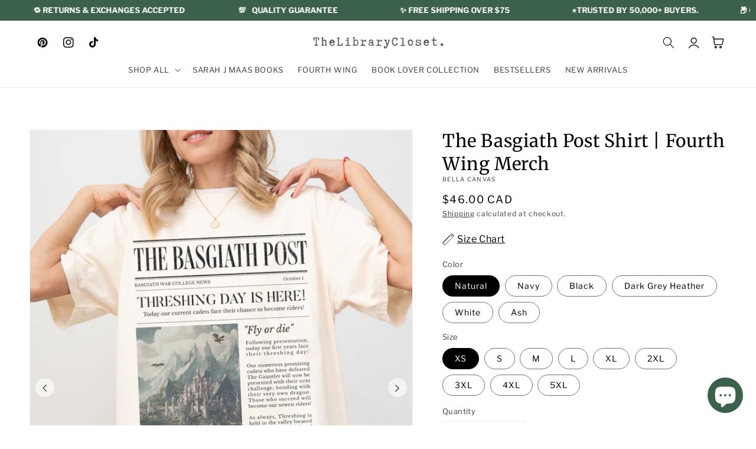

--- FILE ---
content_type: text/html; charset=UTF-8
request_url: https://app.inspon.com/dev-app/backend/api/api.php
body_size: 624
content:
{"product":{"title":"The Basgiath Post Shirt | Fourth Wing Merch","featuredImage":{"id":"gid:\/\/shopify\/ProductImage\/44098740650263"},"options":[{"name":"Color","values":["Natural","Navy","Black","Dark Grey Heather","White","Ash"]},{"name":"Size","values":["XS","S","M","L","XL","2XL","3XL","4XL","5XL"]}],"variants":[{"id":50364229484823,"option1":"Natural","option2":"XS","title":"Natural \/ XS","price":"32.99"},{"id":48020229980439,"option1":"Natural","option2":"S","title":"Natural \/ S","price":"32.99"},{"id":48020230177047,"option1":"Natural","option2":"M","title":"Natural \/ M","price":"32.99"},{"id":48020230373655,"option1":"Natural","option2":"L","title":"Natural \/ L","price":"32.99"},{"id":48020230570263,"option1":"Natural","option2":"XL","title":"Natural \/ XL","price":"32.99"},{"id":48020230766871,"option1":"Natural","option2":"2XL","title":"Natural \/ 2XL","price":"32.99"},{"id":48020230963479,"option1":"Natural","option2":"3XL","title":"Natural \/ 3XL","price":"32.99"},{"id":48020231127319,"option1":"Natural","option2":"4XL","title":"Natural \/ 4XL","price":"32.99"},{"id":50364229517591,"option1":"Navy","option2":"XS","title":"Navy \/ XS","price":"32.99"},{"id":50364229615895,"option1":"Navy","option2":"S","title":"Navy \/ S","price":"32.99"},{"id":50364229648663,"option1":"Navy","option2":"M","title":"Navy \/ M","price":"32.99"},{"id":50364229681431,"option1":"Navy","option2":"L","title":"Navy \/ L","price":"32.99"},{"id":50364229714199,"option1":"Navy","option2":"XL","title":"Navy \/ XL","price":"32.99"},{"id":50364229746967,"option1":"Navy","option2":"2XL","title":"Navy \/ 2XL","price":"32.99"},{"id":50364229779735,"option1":"Navy","option2":"3XL","title":"Navy \/ 3XL","price":"32.99"},{"id":50364229812503,"option1":"Navy","option2":"4XL","title":"Navy \/ 4XL","price":"32.99"},{"id":50364229845271,"option1":"Navy","option2":"5XL","title":"Navy \/ 5XL","price":"32.99"},{"id":50364229419287,"option1":"Black","option2":"XS","title":"Black \/ XS","price":"32.99"},{"id":48020229914903,"option1":"Black","option2":"S","title":"Black \/ S","price":"32.99"},{"id":48020230111511,"option1":"Black","option2":"M","title":"Black \/ M","price":"32.99"},{"id":48020230308119,"option1":"Black","option2":"L","title":"Black \/ L","price":"32.99"},{"id":48020230504727,"option1":"Black","option2":"XL","title":"Black \/ XL","price":"32.99"},{"id":48020230701335,"option1":"Black","option2":"2XL","title":"Black \/ 2XL","price":"32.99"},{"id":48020230897943,"option1":"Black","option2":"3XL","title":"Black \/ 3XL","price":"32.99"},{"id":48020231094551,"option1":"Black","option2":"4XL","title":"Black \/ 4XL","price":"32.99"},{"id":48020231225623,"option1":"Black","option2":"5XL","title":"Black \/ 5XL","price":"32.99"},{"id":50364229452055,"option1":"Dark Grey Heather","option2":"XS","title":"Dark Grey Heather \/ XS","price":"32.99"},{"id":48020229947671,"option1":"Dark Grey Heather","option2":"S","title":"Dark Grey Heather \/ S","price":"32.99"},{"id":48020230144279,"option1":"Dark Grey Heather","option2":"M","title":"Dark Grey Heather \/ M","price":"32.99"},{"id":48020230340887,"option1":"Dark Grey Heather","option2":"L","title":"Dark Grey Heather \/ L","price":"32.99"},{"id":48020230537495,"option1":"Dark Grey Heather","option2":"XL","title":"Dark Grey Heather \/ XL","price":"32.99"},{"id":48020230734103,"option1":"Dark Grey Heather","option2":"2XL","title":"Dark Grey Heather \/ 2XL","price":"32.99"},{"id":48020230930711,"option1":"Dark Grey Heather","option2":"3XL","title":"Dark Grey Heather \/ 3XL","price":"32.99"},{"id":50364229550359,"option1":"White","option2":"XS","title":"White \/ XS","price":"32.99"},{"id":48020230013207,"option1":"White","option2":"S","title":"White \/ S","price":"32.99"},{"id":48020230209815,"option1":"White","option2":"M","title":"White \/ M","price":"32.99"},{"id":48020230406423,"option1":"White","option2":"L","title":"White \/ L","price":"32.99"},{"id":48020230603031,"option1":"White","option2":"XL","title":"White \/ XL","price":"32.99"},{"id":48020230799639,"option1":"White","option2":"2XL","title":"White \/ 2XL","price":"32.99"},{"id":48020230996247,"option1":"White","option2":"3XL","title":"White \/ 3XL","price":"32.99"},{"id":48020231160087,"option1":"White","option2":"4XL","title":"White \/ 4XL","price":"32.99"},{"id":48020231258391,"option1":"White","option2":"5XL","title":"White \/ 5XL","price":"32.99"},{"id":50364229583127,"option1":"Ash","option2":"XS","title":"Ash \/ XS","price":"32.99"},{"id":48020230045975,"option1":"Ash","option2":"S","title":"Ash \/ S","price":"32.99"},{"id":48020230242583,"option1":"Ash","option2":"M","title":"Ash \/ M","price":"32.99"},{"id":48020230439191,"option1":"Ash","option2":"L","title":"Ash \/ L","price":"32.99"},{"id":48020230635799,"option1":"Ash","option2":"XL","title":"Ash \/ XL","price":"32.99"},{"id":48020230832407,"option1":"Ash","option2":"2XL","title":"Ash \/ 2XL","price":"32.99"},{"id":48020231029015,"option1":"Ash","option2":"3XL","title":"Ash \/ 3XL","price":"32.99"}]},"collection":[{"title":"Tshirts"},{"title":"Fourth Wing Collection"}]}

--- FILE ---
content_type: text/html; charset=UTF-8
request_url: https://app.inspon.com/dev-app/backend/api/api.php
body_size: 630
content:
{"data":[{"fieldSize":"multiline","fieldname":"Book Names","fontColor":"#000000","textColor":"#000","appVariant":[],"allVariants":true,"borderColor":"#cccccc","inpFieldType":"both","textFontSize":"14","tooltipColor":"#000","inputFontSize":"14","customLanguage":[],"textFieldWidth":"fill","backgroundColor":"#fff","textFieldMinMax":false,"allVariantValues":[],"borderRadiusSize":"0","customPriceAddon":"","placeholderColor":"#cccccc","productCondition":{"products":["Custom Book Lover Glass Cup | Personalized Floral Bookshelf Tumbler","Custom Book Shelf Sweatshirt | Personalized Book Lover Gift","Custom Book Shelf T-Shirt | Personalized Book Lover Gift","Custom Sleeve Book Sweatshirt | Personalized Bookish Gift"],"condition":[],"collection":[],"prodTitleEqual":[],"prodTitleContains":[],"collectionTitleEqual":[],"collectionTitleContains":[]},"textFieldHeading":"Write the titles you'd like, please separate them with commas","thisProductCheck":true,"thisVariantCheck":false,"allConditionCheck":false,"anyConditionCheck":false,"rightToLeftOption":false,"selectedAddonData":[],"textFieldRequired":false,"prodPriceAddonData":{"id":"","price":"","prodId":"","prodType":"","prodTitle":"","variantTitle":""},"textFieldMaxLength":false,"textFieldMinLength":false,"textMaxLengthChars":"50","textMinLengthChars":"1","allConditionVariant":false,"allVariantValuesNew":[],"anyConditionVariant":false,"fieldResizeDisabled":false,"thisCollectionCheck":false,"defaultTextfieldFont":"1","noneConditionVariant":false,"selectedProductsdata":[{"id":"10081910423831","title":"Custom Book Lover Glass Cup | Personalized Floral Bookshelf Tumbler"},{"id":"8838939476247","title":"Custom Book Shelf Sweatshirt | Personalized Book Lover Gift"},{"id":"9109786329367","title":"Custom Book Shelf T-Shirt | Personalized Book Lover Gift"},{"id":"8911358329111","title":"Custom Sleeve Book Sweatshirt | Personalized Bookish Gift"}],"showOnAllFieldsCheck":false,"textFieldCustomPrice":false,"textFieldPlaceholder":"From Blood and Ash, Fourth Wing, A Court of Thorns and Roses,","textFieldTranslation":false,"textFieldtoolTipInfo":"Tooltip info text","textFieldtoolTipOption":false,"selectedCollectionsData":[],"textFieldRequiredMessage":"Please enter a text before adding to cart","data_id":"61275"},{"fieldSize":"multiline","fieldname":"Year","fontColor":"#000000","textColor":"#000","appVariant":[],"allVariants":true,"borderColor":"#cccccc","inpFieldType":"both","textFontSize":"14","tooltipColor":"#000","inputFontSize":"14","customLanguage":[],"textFieldWidth":"fill","backgroundColor":"#fff","allVariantValues":[],"borderRadiusSize":"0","customPriceAddon":"","placeholderColor":"#cccccc","productCondition":{"products":["Author Sweatshirt","Custom Published Author Sweatshirt","Published Author Sweatshirt"],"condition":[],"collection":[],"prodTitleEqual":[],"prodTitleContains":[],"collectionTitleEqual":[],"collectionTitleContains":[]},"textFieldHeading":"Please enter the year you'd like","thisProductCheck":true,"thisVariantCheck":false,"allConditionCheck":false,"anyConditionCheck":false,"rightToLeftOption":false,"selectedAddonData":[],"textFieldRequired":false,"prodPriceAddonData":{"id":"","price":"","prodId":"","prodType":"","prodTitle":"","variantTitle":""},"textFieldMaxLength":false,"textMaxLengthChars":"50","allConditionVariant":false,"allVariantValuesNew":[],"anyConditionVariant":false,"fieldResizeDisabled":false,"thisCollectionCheck":false,"defaultTextfieldFont":"1","noneConditionVariant":false,"selectedProductsdata":[{"id":"8293395562775","title":"Author Sweatshirt"},{"id":"8902061424919","title":"Custom Published Author Sweatshirt"},{"id":"8293148852503","title":"Published Author Sweatshirt"}],"showOnAllFieldsCheck":false,"textFieldCustomPrice":false,"textFieldPlaceholder":"Example: 2023","textFieldTranslation":false,"textFieldtoolTipInfo":"Tooltip info text","textFieldtoolTipOption":false,"selectedCollectionsData":[],"data_id":"61276"},{"fieldSize":"multiline","fieldname":"Book Club Name","fontColor":"#000000","textColor":"#000","appVariant":[],"allVariants":true,"borderColor":"#cccccc","inpFieldType":"both","textFontSize":"14","tooltipColor":"#000","inputFontSize":"14","customLanguage":[],"textFieldWidth":"fill","backgroundColor":"#fff","allVariantValues":[],"borderRadiusSize":"0","customPriceAddon":"","placeholderColor":"#cccccc","productCondition":{"products":["Custom Book Club Sweatshirt"],"condition":[],"collection":[],"prodTitleEqual":[],"prodTitleContains":[],"collectionTitleEqual":[],"collectionTitleContains":[]},"textFieldHeading":"Please Enter Your Book Club Name","thisProductCheck":true,"thisVariantCheck":false,"allConditionCheck":false,"anyConditionCheck":false,"rightToLeftOption":false,"selectedAddonData":[],"textFieldRequired":false,"prodPriceAddonData":{"id":"","price":"","prodId":"","prodType":"","prodTitle":"","variantTitle":""},"textFieldMaxLength":false,"textMaxLengthChars":"50","allConditionVariant":false,"allVariantValuesNew":[],"anyConditionVariant":false,"fieldResizeDisabled":false,"thisCollectionCheck":false,"defaultTextfieldFont":"1","noneConditionVariant":false,"selectedProductsdata":[{"id":"8293408506135","title":"Custom Book Club Sweatshirt"}],"showOnAllFieldsCheck":false,"textFieldCustomPrice":false,"textFieldPlaceholder":"The Reading Ladies Book Club","textFieldTranslation":false,"textFieldtoolTipInfo":"Tooltip info text","textFieldtoolTipOption":false,"selectedCollectionsData":[],"data_id":"61277"}],"image_record":0,"notesAttr":"{\"notes\":false,\"buynowbutton\":false,\"anounceUpd\":false, \"newInstall\": true}","themeVersion":"1.0 theme"}